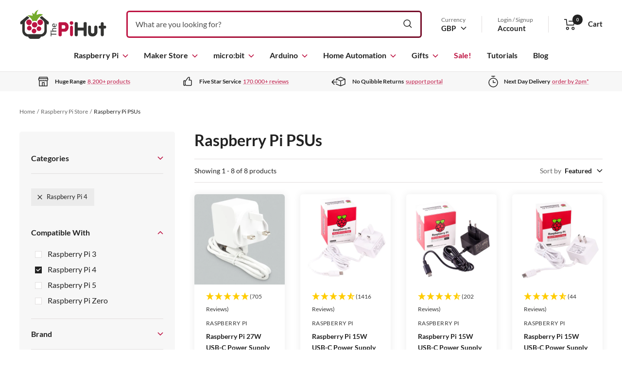

--- FILE ---
content_type: text/javascript; charset=UTF-8
request_url: https://ping.fastsimon.com/post_load?store_id=1763274&UUID=b5311fa5-797e-4c0a-8f86-4b4b9ddc0420
body_size: -120
content:
{"isp_token":"g01KF9WTRSHYKESP3DGE29BD6XT"}